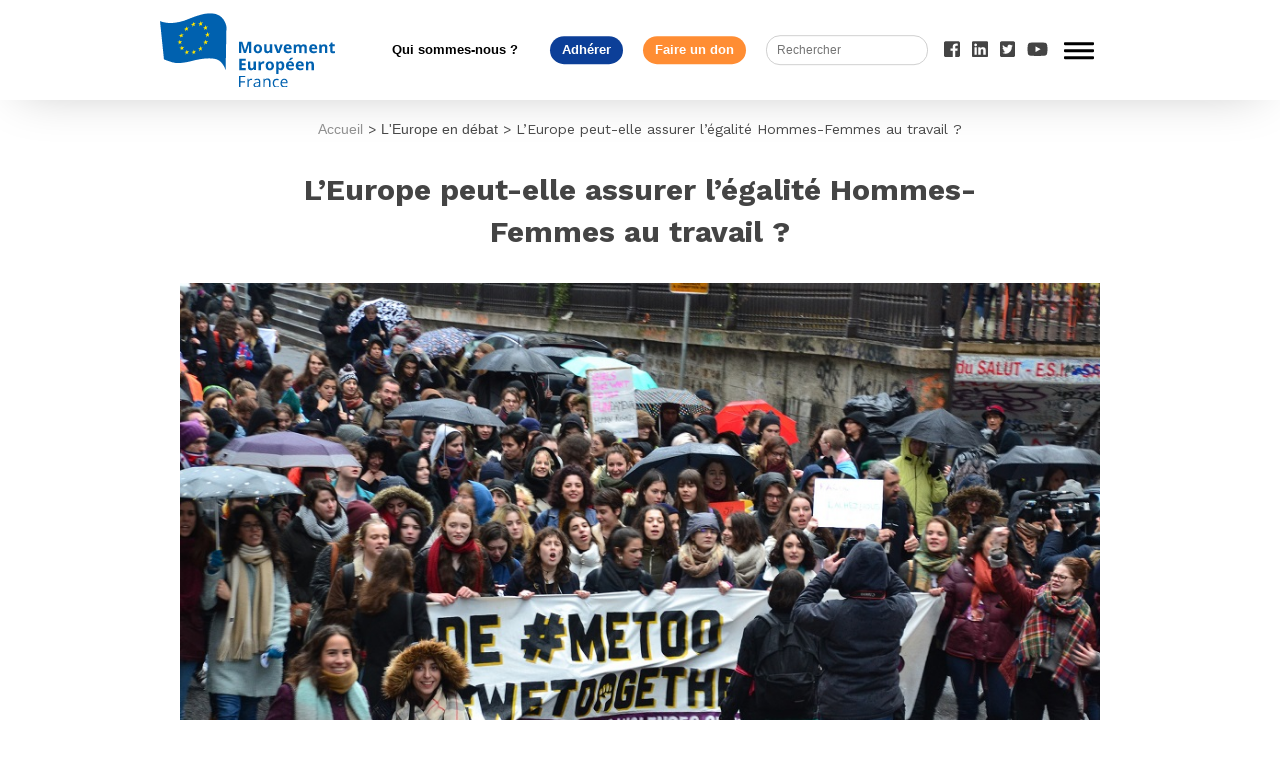

--- FILE ---
content_type: text/html; charset=UTF-8
request_url: https://mouvement-europeen.eu/leurope-assurer-legalite-hommes-femmes-travail/
body_size: 11796
content:
<!doctype html>
<html lang="fr-FR" class="no-js">
	<head>
		<meta charset="UTF-8">
		<meta property="fb:app_id" content="389073038705319"/>
		<title>L’Europe peut-elle assurer l’égalité Hommes-Femmes au travail ? : Mouvement Européen</title>

		<link href="//www.google-analytics.com" rel="dns-prefetch">
        <link href="https://mouvement-europeen.eu/wp-content/themes/sirius/img/icons/favicon.ico" rel="shortcut icon">
        <link href="https://mouvement-europeen.eu/wp-content/themes/sirius/img/icons/touch.png" rel="apple-touch-icon-precomposed">
		<link rel="stylesheet" type="text/css" href="https://mouvement-europeen.eu/wp-content/themes/sirius/assets/css/common.css">
		<script defer src="https://use.fontawesome.com/releases/v5.0.6/js/all.js"></script>
		<link rel="stylesheet" href="https://mouvement-europeen.eu/wp-content/themes/sirius/fonts/fontawesome/css/font-awesome.min.css">
		<link href="https://fonts.googleapis.com/css?family=Work+Sans:100,200,300,400,500,600,700,800,900" rel="stylesheet">
		<meta http-equiv="X-UA-Compatible" content="IE=edge,chrome=1">
		<meta name="viewport" content="width=device-width, initial-scale=1.0">
		<meta name="description" content="Le Mouvement Européen rassemble la société civile engagée pour l&#039;Europe en France. Les bénévoles mènent partout sur le territoire des actions de pédagogie, animent le débat entre les citoyens et les décideurs, et formulent des propositions pour l&#039;avenir de l&#039;Europe.">

		<meta name='robots' content='index, follow, max-image-preview:large, max-snippet:-1, max-video-preview:-1' />
	<style>img:is([sizes="auto" i], [sizes^="auto," i]) { contain-intrinsic-size: 3000px 1500px }</style>
	
	<!-- This site is optimized with the Yoast SEO Premium plugin v21.1 (Yoast SEO v24.5) - https://yoast.com/wordpress/plugins/seo/ -->
	<meta name="description" content="Au micro de RCF, Ann Harris revient sur l’histoire de la lutte pour les droits des femmes en Europe.  C’est au Royaume-Uni dans les années 20 que les « suffragettes » ont réussi en premier à organiser un mouvement cohérent de contestation politique. Leurs idées sont reconnues en 1957." />
	<link rel="canonical" href="https://mouvement-europeen.eu/leurope-assurer-legalite-hommes-femmes-travail/" />
	<meta property="og:locale" content="fr_FR" />
	<meta property="og:type" content="article" />
	<meta property="og:title" content="L’Europe peut-elle assurer l’égalité Hommes-Femmes au travail ?" />
	<meta property="og:description" content="Au micro de RCF, Ann Harris revient sur l’histoire de la lutte pour les droits des femmes en Europe.  C’est au Royaume-Uni dans les années 20 que les « suffragettes » ont réussi en premier à organiser un mouvement cohérent de contestation politique. Leurs idées sont reconnues en 1957." />
	<meta property="og:url" content="https://mouvement-europeen.eu/leurope-assurer-legalite-hommes-femmes-travail/" />
	<meta property="og:site_name" content="Mouvement Européen" />
	<meta property="article:publisher" content="https://www.facebook.com/MouvementEuropeen/" />
	<meta property="article:published_time" content="2018-08-29T09:08:27+00:00" />
	<meta property="og:image" content="https://mouvement-europeen.eu/wp-content/uploads/2018/08/39800506315_801904dbd9_k.jpg" />
	<meta property="og:image:width" content="1000" />
	<meta property="og:image:height" content="666" />
	<meta property="og:image:type" content="image/jpeg" />
	<meta name="author" content="Mouvement Européen - France" />
	<meta name="twitter:card" content="summary_large_image" />
	<meta name="twitter:creator" content="@MouvEuropeen_Fr" />
	<meta name="twitter:site" content="@MouvEuropeen_Fr" />
	<meta name="twitter:label1" content="Écrit par" />
	<meta name="twitter:data1" content="Mouvement Européen - France" />
	<meta name="twitter:label2" content="Durée de lecture estimée" />
	<meta name="twitter:data2" content="2 minutes" />
	<script type="application/ld+json" class="yoast-schema-graph">{"@context":"https://schema.org","@graph":[{"@type":"WebPage","@id":"https://mouvement-europeen.eu/leurope-assurer-legalite-hommes-femmes-travail/","url":"https://mouvement-europeen.eu/leurope-assurer-legalite-hommes-femmes-travail/","name":"L’Europe peut-elle assurer l’égalité Hommes-Femmes au travail ?","isPartOf":{"@id":"https://mouvement-europeen.eu/#website"},"primaryImageOfPage":{"@id":"https://mouvement-europeen.eu/leurope-assurer-legalite-hommes-femmes-travail/#primaryimage"},"image":{"@id":"https://mouvement-europeen.eu/leurope-assurer-legalite-hommes-femmes-travail/#primaryimage"},"thumbnailUrl":"https://mouvement-europeen.eu/wp-content/uploads/2018/08/39800506315_801904dbd9_k.jpg","datePublished":"2018-08-29T09:08:27+00:00","author":{"@id":"https://mouvement-europeen.eu/#/schema/person/0d7514c2ab4b34b6d894f03716c3034e"},"description":"Au micro de RCF, Ann Harris revient sur l’histoire de la lutte pour les droits des femmes en Europe.  C’est au Royaume-Uni dans les années 20 que les « suffragettes » ont réussi en premier à organiser un mouvement cohérent de contestation politique. Leurs idées sont reconnues en 1957.","breadcrumb":{"@id":"https://mouvement-europeen.eu/leurope-assurer-legalite-hommes-femmes-travail/#breadcrumb"},"inLanguage":"fr-FR","potentialAction":[{"@type":"ReadAction","target":["https://mouvement-europeen.eu/leurope-assurer-legalite-hommes-femmes-travail/"]}]},{"@type":"ImageObject","inLanguage":"fr-FR","@id":"https://mouvement-europeen.eu/leurope-assurer-legalite-hommes-femmes-travail/#primaryimage","url":"https://mouvement-europeen.eu/wp-content/uploads/2018/08/39800506315_801904dbd9_k.jpg","contentUrl":"https://mouvement-europeen.eu/wp-content/uploads/2018/08/39800506315_801904dbd9_k.jpg","width":1000,"height":666},{"@type":"BreadcrumbList","@id":"https://mouvement-europeen.eu/leurope-assurer-legalite-hommes-femmes-travail/#breadcrumb","itemListElement":[{"@type":"ListItem","position":1,"name":"Accueil","item":"https://mouvement-europeen.eu/"},{"@type":"ListItem","position":2,"name":"L’Europe peut-elle assurer l’égalité Hommes-Femmes au travail ?"}]},{"@type":"WebSite","@id":"https://mouvement-europeen.eu/#website","url":"https://mouvement-europeen.eu/","name":"Mouvement Européen","description":"Le Mouvement Européen rassemble la société civile engagée pour l&#039;Europe en France. Les bénévoles mènent partout sur le territoire des actions de pédagogie, animent le débat entre les citoyens et les décideurs, et formulent des propositions pour l&#039;avenir de l&#039;Europe.","potentialAction":[{"@type":"SearchAction","target":{"@type":"EntryPoint","urlTemplate":"https://mouvement-europeen.eu/?s={search_term_string}"},"query-input":{"@type":"PropertyValueSpecification","valueRequired":true,"valueName":"search_term_string"}}],"inLanguage":"fr-FR"},{"@type":"Person","@id":"https://mouvement-europeen.eu/#/schema/person/0d7514c2ab4b34b6d894f03716c3034e","name":"Mouvement Européen - France","image":{"@type":"ImageObject","inLanguage":"fr-FR","@id":"https://mouvement-europeen.eu/#/schema/person/image/","url":"https://secure.gravatar.com/avatar/5f0506f6b734bd993fc9a2115311afb8?s=96&d=mm&r=g","contentUrl":"https://secure.gravatar.com/avatar/5f0506f6b734bd993fc9a2115311afb8?s=96&d=mm&r=g","caption":"Mouvement Européen - France"},"url":"https://mouvement-europeen.eu/author/theo/"}]}</script>
	<!-- / Yoast SEO Premium plugin. -->


<link rel='dns-prefetch' href='//cdnjs.cloudflare.com' />
<link rel='dns-prefetch' href='//www.googletagmanager.com' />
<script type="text/javascript">
/* <![CDATA[ */
window._wpemojiSettings = {"baseUrl":"https:\/\/s.w.org\/images\/core\/emoji\/15.0.3\/72x72\/","ext":".png","svgUrl":"https:\/\/s.w.org\/images\/core\/emoji\/15.0.3\/svg\/","svgExt":".svg","source":{"concatemoji":"https:\/\/mouvement-europeen.eu\/wp-includes\/js\/wp-emoji-release.min.js?ver=6.7.4"}};
/*! This file is auto-generated */
!function(i,n){var o,s,e;function c(e){try{var t={supportTests:e,timestamp:(new Date).valueOf()};sessionStorage.setItem(o,JSON.stringify(t))}catch(e){}}function p(e,t,n){e.clearRect(0,0,e.canvas.width,e.canvas.height),e.fillText(t,0,0);var t=new Uint32Array(e.getImageData(0,0,e.canvas.width,e.canvas.height).data),r=(e.clearRect(0,0,e.canvas.width,e.canvas.height),e.fillText(n,0,0),new Uint32Array(e.getImageData(0,0,e.canvas.width,e.canvas.height).data));return t.every(function(e,t){return e===r[t]})}function u(e,t,n){switch(t){case"flag":return n(e,"\ud83c\udff3\ufe0f\u200d\u26a7\ufe0f","\ud83c\udff3\ufe0f\u200b\u26a7\ufe0f")?!1:!n(e,"\ud83c\uddfa\ud83c\uddf3","\ud83c\uddfa\u200b\ud83c\uddf3")&&!n(e,"\ud83c\udff4\udb40\udc67\udb40\udc62\udb40\udc65\udb40\udc6e\udb40\udc67\udb40\udc7f","\ud83c\udff4\u200b\udb40\udc67\u200b\udb40\udc62\u200b\udb40\udc65\u200b\udb40\udc6e\u200b\udb40\udc67\u200b\udb40\udc7f");case"emoji":return!n(e,"\ud83d\udc26\u200d\u2b1b","\ud83d\udc26\u200b\u2b1b")}return!1}function f(e,t,n){var r="undefined"!=typeof WorkerGlobalScope&&self instanceof WorkerGlobalScope?new OffscreenCanvas(300,150):i.createElement("canvas"),a=r.getContext("2d",{willReadFrequently:!0}),o=(a.textBaseline="top",a.font="600 32px Arial",{});return e.forEach(function(e){o[e]=t(a,e,n)}),o}function t(e){var t=i.createElement("script");t.src=e,t.defer=!0,i.head.appendChild(t)}"undefined"!=typeof Promise&&(o="wpEmojiSettingsSupports",s=["flag","emoji"],n.supports={everything:!0,everythingExceptFlag:!0},e=new Promise(function(e){i.addEventListener("DOMContentLoaded",e,{once:!0})}),new Promise(function(t){var n=function(){try{var e=JSON.parse(sessionStorage.getItem(o));if("object"==typeof e&&"number"==typeof e.timestamp&&(new Date).valueOf()<e.timestamp+604800&&"object"==typeof e.supportTests)return e.supportTests}catch(e){}return null}();if(!n){if("undefined"!=typeof Worker&&"undefined"!=typeof OffscreenCanvas&&"undefined"!=typeof URL&&URL.createObjectURL&&"undefined"!=typeof Blob)try{var e="postMessage("+f.toString()+"("+[JSON.stringify(s),u.toString(),p.toString()].join(",")+"));",r=new Blob([e],{type:"text/javascript"}),a=new Worker(URL.createObjectURL(r),{name:"wpTestEmojiSupports"});return void(a.onmessage=function(e){c(n=e.data),a.terminate(),t(n)})}catch(e){}c(n=f(s,u,p))}t(n)}).then(function(e){for(var t in e)n.supports[t]=e[t],n.supports.everything=n.supports.everything&&n.supports[t],"flag"!==t&&(n.supports.everythingExceptFlag=n.supports.everythingExceptFlag&&n.supports[t]);n.supports.everythingExceptFlag=n.supports.everythingExceptFlag&&!n.supports.flag,n.DOMReady=!1,n.readyCallback=function(){n.DOMReady=!0}}).then(function(){return e}).then(function(){var e;n.supports.everything||(n.readyCallback(),(e=n.source||{}).concatemoji?t(e.concatemoji):e.wpemoji&&e.twemoji&&(t(e.twemoji),t(e.wpemoji)))}))}((window,document),window._wpemojiSettings);
/* ]]> */
</script>
<style id='wp-emoji-styles-inline-css' type='text/css'>

	img.wp-smiley, img.emoji {
		display: inline !important;
		border: none !important;
		box-shadow: none !important;
		height: 1em !important;
		width: 1em !important;
		margin: 0 0.07em !important;
		vertical-align: -0.1em !important;
		background: none !important;
		padding: 0 !important;
	}
</style>
<link rel='stylesheet' id='wp-block-library-css' href='https://mouvement-europeen.eu/wp-includes/css/dist/block-library/style.min.css?ver=6.7.4' media='all' />
<style id='classic-theme-styles-inline-css' type='text/css'>
/*! This file is auto-generated */
.wp-block-button__link{color:#fff;background-color:#32373c;border-radius:9999px;box-shadow:none;text-decoration:none;padding:calc(.667em + 2px) calc(1.333em + 2px);font-size:1.125em}.wp-block-file__button{background:#32373c;color:#fff;text-decoration:none}
</style>
<style id='global-styles-inline-css' type='text/css'>
:root{--wp--preset--aspect-ratio--square: 1;--wp--preset--aspect-ratio--4-3: 4/3;--wp--preset--aspect-ratio--3-4: 3/4;--wp--preset--aspect-ratio--3-2: 3/2;--wp--preset--aspect-ratio--2-3: 2/3;--wp--preset--aspect-ratio--16-9: 16/9;--wp--preset--aspect-ratio--9-16: 9/16;--wp--preset--color--black: #000000;--wp--preset--color--cyan-bluish-gray: #abb8c3;--wp--preset--color--white: #ffffff;--wp--preset--color--pale-pink: #f78da7;--wp--preset--color--vivid-red: #cf2e2e;--wp--preset--color--luminous-vivid-orange: #ff6900;--wp--preset--color--luminous-vivid-amber: #fcb900;--wp--preset--color--light-green-cyan: #7bdcb5;--wp--preset--color--vivid-green-cyan: #00d084;--wp--preset--color--pale-cyan-blue: #8ed1fc;--wp--preset--color--vivid-cyan-blue: #0693e3;--wp--preset--color--vivid-purple: #9b51e0;--wp--preset--gradient--vivid-cyan-blue-to-vivid-purple: linear-gradient(135deg,rgba(6,147,227,1) 0%,rgb(155,81,224) 100%);--wp--preset--gradient--light-green-cyan-to-vivid-green-cyan: linear-gradient(135deg,rgb(122,220,180) 0%,rgb(0,208,130) 100%);--wp--preset--gradient--luminous-vivid-amber-to-luminous-vivid-orange: linear-gradient(135deg,rgba(252,185,0,1) 0%,rgba(255,105,0,1) 100%);--wp--preset--gradient--luminous-vivid-orange-to-vivid-red: linear-gradient(135deg,rgba(255,105,0,1) 0%,rgb(207,46,46) 100%);--wp--preset--gradient--very-light-gray-to-cyan-bluish-gray: linear-gradient(135deg,rgb(238,238,238) 0%,rgb(169,184,195) 100%);--wp--preset--gradient--cool-to-warm-spectrum: linear-gradient(135deg,rgb(74,234,220) 0%,rgb(151,120,209) 20%,rgb(207,42,186) 40%,rgb(238,44,130) 60%,rgb(251,105,98) 80%,rgb(254,248,76) 100%);--wp--preset--gradient--blush-light-purple: linear-gradient(135deg,rgb(255,206,236) 0%,rgb(152,150,240) 100%);--wp--preset--gradient--blush-bordeaux: linear-gradient(135deg,rgb(254,205,165) 0%,rgb(254,45,45) 50%,rgb(107,0,62) 100%);--wp--preset--gradient--luminous-dusk: linear-gradient(135deg,rgb(255,203,112) 0%,rgb(199,81,192) 50%,rgb(65,88,208) 100%);--wp--preset--gradient--pale-ocean: linear-gradient(135deg,rgb(255,245,203) 0%,rgb(182,227,212) 50%,rgb(51,167,181) 100%);--wp--preset--gradient--electric-grass: linear-gradient(135deg,rgb(202,248,128) 0%,rgb(113,206,126) 100%);--wp--preset--gradient--midnight: linear-gradient(135deg,rgb(2,3,129) 0%,rgb(40,116,252) 100%);--wp--preset--font-size--small: 13px;--wp--preset--font-size--medium: 20px;--wp--preset--font-size--large: 36px;--wp--preset--font-size--x-large: 42px;--wp--preset--spacing--20: 0.44rem;--wp--preset--spacing--30: 0.67rem;--wp--preset--spacing--40: 1rem;--wp--preset--spacing--50: 1.5rem;--wp--preset--spacing--60: 2.25rem;--wp--preset--spacing--70: 3.38rem;--wp--preset--spacing--80: 5.06rem;--wp--preset--shadow--natural: 6px 6px 9px rgba(0, 0, 0, 0.2);--wp--preset--shadow--deep: 12px 12px 50px rgba(0, 0, 0, 0.4);--wp--preset--shadow--sharp: 6px 6px 0px rgba(0, 0, 0, 0.2);--wp--preset--shadow--outlined: 6px 6px 0px -3px rgba(255, 255, 255, 1), 6px 6px rgba(0, 0, 0, 1);--wp--preset--shadow--crisp: 6px 6px 0px rgba(0, 0, 0, 1);}:where(.is-layout-flex){gap: 0.5em;}:where(.is-layout-grid){gap: 0.5em;}body .is-layout-flex{display: flex;}.is-layout-flex{flex-wrap: wrap;align-items: center;}.is-layout-flex > :is(*, div){margin: 0;}body .is-layout-grid{display: grid;}.is-layout-grid > :is(*, div){margin: 0;}:where(.wp-block-columns.is-layout-flex){gap: 2em;}:where(.wp-block-columns.is-layout-grid){gap: 2em;}:where(.wp-block-post-template.is-layout-flex){gap: 1.25em;}:where(.wp-block-post-template.is-layout-grid){gap: 1.25em;}.has-black-color{color: var(--wp--preset--color--black) !important;}.has-cyan-bluish-gray-color{color: var(--wp--preset--color--cyan-bluish-gray) !important;}.has-white-color{color: var(--wp--preset--color--white) !important;}.has-pale-pink-color{color: var(--wp--preset--color--pale-pink) !important;}.has-vivid-red-color{color: var(--wp--preset--color--vivid-red) !important;}.has-luminous-vivid-orange-color{color: var(--wp--preset--color--luminous-vivid-orange) !important;}.has-luminous-vivid-amber-color{color: var(--wp--preset--color--luminous-vivid-amber) !important;}.has-light-green-cyan-color{color: var(--wp--preset--color--light-green-cyan) !important;}.has-vivid-green-cyan-color{color: var(--wp--preset--color--vivid-green-cyan) !important;}.has-pale-cyan-blue-color{color: var(--wp--preset--color--pale-cyan-blue) !important;}.has-vivid-cyan-blue-color{color: var(--wp--preset--color--vivid-cyan-blue) !important;}.has-vivid-purple-color{color: var(--wp--preset--color--vivid-purple) !important;}.has-black-background-color{background-color: var(--wp--preset--color--black) !important;}.has-cyan-bluish-gray-background-color{background-color: var(--wp--preset--color--cyan-bluish-gray) !important;}.has-white-background-color{background-color: var(--wp--preset--color--white) !important;}.has-pale-pink-background-color{background-color: var(--wp--preset--color--pale-pink) !important;}.has-vivid-red-background-color{background-color: var(--wp--preset--color--vivid-red) !important;}.has-luminous-vivid-orange-background-color{background-color: var(--wp--preset--color--luminous-vivid-orange) !important;}.has-luminous-vivid-amber-background-color{background-color: var(--wp--preset--color--luminous-vivid-amber) !important;}.has-light-green-cyan-background-color{background-color: var(--wp--preset--color--light-green-cyan) !important;}.has-vivid-green-cyan-background-color{background-color: var(--wp--preset--color--vivid-green-cyan) !important;}.has-pale-cyan-blue-background-color{background-color: var(--wp--preset--color--pale-cyan-blue) !important;}.has-vivid-cyan-blue-background-color{background-color: var(--wp--preset--color--vivid-cyan-blue) !important;}.has-vivid-purple-background-color{background-color: var(--wp--preset--color--vivid-purple) !important;}.has-black-border-color{border-color: var(--wp--preset--color--black) !important;}.has-cyan-bluish-gray-border-color{border-color: var(--wp--preset--color--cyan-bluish-gray) !important;}.has-white-border-color{border-color: var(--wp--preset--color--white) !important;}.has-pale-pink-border-color{border-color: var(--wp--preset--color--pale-pink) !important;}.has-vivid-red-border-color{border-color: var(--wp--preset--color--vivid-red) !important;}.has-luminous-vivid-orange-border-color{border-color: var(--wp--preset--color--luminous-vivid-orange) !important;}.has-luminous-vivid-amber-border-color{border-color: var(--wp--preset--color--luminous-vivid-amber) !important;}.has-light-green-cyan-border-color{border-color: var(--wp--preset--color--light-green-cyan) !important;}.has-vivid-green-cyan-border-color{border-color: var(--wp--preset--color--vivid-green-cyan) !important;}.has-pale-cyan-blue-border-color{border-color: var(--wp--preset--color--pale-cyan-blue) !important;}.has-vivid-cyan-blue-border-color{border-color: var(--wp--preset--color--vivid-cyan-blue) !important;}.has-vivid-purple-border-color{border-color: var(--wp--preset--color--vivid-purple) !important;}.has-vivid-cyan-blue-to-vivid-purple-gradient-background{background: var(--wp--preset--gradient--vivid-cyan-blue-to-vivid-purple) !important;}.has-light-green-cyan-to-vivid-green-cyan-gradient-background{background: var(--wp--preset--gradient--light-green-cyan-to-vivid-green-cyan) !important;}.has-luminous-vivid-amber-to-luminous-vivid-orange-gradient-background{background: var(--wp--preset--gradient--luminous-vivid-amber-to-luminous-vivid-orange) !important;}.has-luminous-vivid-orange-to-vivid-red-gradient-background{background: var(--wp--preset--gradient--luminous-vivid-orange-to-vivid-red) !important;}.has-very-light-gray-to-cyan-bluish-gray-gradient-background{background: var(--wp--preset--gradient--very-light-gray-to-cyan-bluish-gray) !important;}.has-cool-to-warm-spectrum-gradient-background{background: var(--wp--preset--gradient--cool-to-warm-spectrum) !important;}.has-blush-light-purple-gradient-background{background: var(--wp--preset--gradient--blush-light-purple) !important;}.has-blush-bordeaux-gradient-background{background: var(--wp--preset--gradient--blush-bordeaux) !important;}.has-luminous-dusk-gradient-background{background: var(--wp--preset--gradient--luminous-dusk) !important;}.has-pale-ocean-gradient-background{background: var(--wp--preset--gradient--pale-ocean) !important;}.has-electric-grass-gradient-background{background: var(--wp--preset--gradient--electric-grass) !important;}.has-midnight-gradient-background{background: var(--wp--preset--gradient--midnight) !important;}.has-small-font-size{font-size: var(--wp--preset--font-size--small) !important;}.has-medium-font-size{font-size: var(--wp--preset--font-size--medium) !important;}.has-large-font-size{font-size: var(--wp--preset--font-size--large) !important;}.has-x-large-font-size{font-size: var(--wp--preset--font-size--x-large) !important;}
:where(.wp-block-post-template.is-layout-flex){gap: 1.25em;}:where(.wp-block-post-template.is-layout-grid){gap: 1.25em;}
:where(.wp-block-columns.is-layout-flex){gap: 2em;}:where(.wp-block-columns.is-layout-grid){gap: 2em;}
:root :where(.wp-block-pullquote){font-size: 1.5em;line-height: 1.6;}
</style>
<link rel='stylesheet' id='dashicons-css' href='https://mouvement-europeen.eu/wp-includes/css/dashicons.min.css?ver=6.7.4' media='all' />
<link rel='stylesheet' id='admin-bar-css' href='https://mouvement-europeen.eu/wp-includes/css/admin-bar.min.css?ver=6.7.4' media='all' />
<style id='admin-bar-inline-css' type='text/css'>

    /* Hide CanvasJS credits for P404 charts specifically */
    #p404RedirectChart .canvasjs-chart-credit {
        display: none !important;
    }
    
    #p404RedirectChart canvas {
        border-radius: 6px;
    }

    .p404-redirect-adminbar-weekly-title {
        font-weight: bold;
        font-size: 14px;
        color: #fff;
        margin-bottom: 6px;
    }

    #wpadminbar #wp-admin-bar-p404_free_top_button .ab-icon:before {
        content: "\f103";
        color: #dc3545;
        top: 3px;
    }
    
    #wp-admin-bar-p404_free_top_button .ab-item {
        min-width: 80px !important;
        padding: 0px !important;
    }
    
    /* Ensure proper positioning and z-index for P404 dropdown */
    .p404-redirect-adminbar-dropdown-wrap { 
        min-width: 0; 
        padding: 0;
        position: static !important;
    }
    
    #wpadminbar #wp-admin-bar-p404_free_top_button_dropdown {
        position: static !important;
    }
    
    #wpadminbar #wp-admin-bar-p404_free_top_button_dropdown .ab-item {
        padding: 0 !important;
        margin: 0 !important;
    }
    
    .p404-redirect-dropdown-container {
        min-width: 340px;
        padding: 18px 18px 12px 18px;
        background: #23282d !important;
        color: #fff;
        border-radius: 12px;
        box-shadow: 0 8px 32px rgba(0,0,0,0.25);
        margin-top: 10px;
        position: relative !important;
        z-index: 999999 !important;
        display: block !important;
        border: 1px solid #444;
    }
    
    /* Ensure P404 dropdown appears on hover */
    #wpadminbar #wp-admin-bar-p404_free_top_button .p404-redirect-dropdown-container { 
        display: none !important;
    }
    
    #wpadminbar #wp-admin-bar-p404_free_top_button:hover .p404-redirect-dropdown-container { 
        display: block !important;
    }
    
    #wpadminbar #wp-admin-bar-p404_free_top_button:hover #wp-admin-bar-p404_free_top_button_dropdown .p404-redirect-dropdown-container {
        display: block !important;
    }
    
    .p404-redirect-card {
        background: #2c3338;
        border-radius: 8px;
        padding: 18px 18px 12px 18px;
        box-shadow: 0 2px 8px rgba(0,0,0,0.07);
        display: flex;
        flex-direction: column;
        align-items: flex-start;
        border: 1px solid #444;
    }
    
    .p404-redirect-btn {
        display: inline-block;
        background: #dc3545;
        color: #fff !important;
        font-weight: bold;
        padding: 5px 22px;
        border-radius: 8px;
        text-decoration: none;
        font-size: 17px;
        transition: background 0.2s, box-shadow 0.2s;
        margin-top: 8px;
        box-shadow: 0 2px 8px rgba(220,53,69,0.15);
        text-align: center;
        line-height: 1.6;
    }
    
    .p404-redirect-btn:hover {
        background: #c82333;
        color: #fff !important;
        box-shadow: 0 4px 16px rgba(220,53,69,0.25);
    }
    
    /* Prevent conflicts with other admin bar dropdowns */
    #wpadminbar .ab-top-menu > li:hover > .ab-item,
    #wpadminbar .ab-top-menu > li.hover > .ab-item {
        z-index: auto;
    }
    
    #wpadminbar #wp-admin-bar-p404_free_top_button:hover > .ab-item {
        z-index: 999998 !important;
    }
    
</style>
<link rel='stylesheet' id='hello-asso-css' href='https://mouvement-europeen.eu/wp-content/plugins/helloasso/public/css/hello-asso-public.css?ver=1.1.17' media='all' />
<link rel='stylesheet' id='normalize-css' href='https://mouvement-europeen.eu/wp-content/themes/sirius/normalize.css?ver=1.0' media='all' />
<link rel='stylesheet' id='sirius-css' href='https://mouvement-europeen.eu/wp-content/themes/sirius/style.css?ver=1.0' media='all' />
<link rel='stylesheet' id='newsletter-css' href='https://mouvement-europeen.eu/wp-content/plugins/newsletter/style.css?ver=9.1.1' media='all' />
<link rel='stylesheet' id='tablepress-default-css' href='https://mouvement-europeen.eu/wp-content/plugins/tablepress/css/build/default.css?ver=3.0.4' media='all' />
<link rel='stylesheet' id='sib-front-css-css' href='https://mouvement-europeen.eu/wp-content/plugins/mailin/css/mailin-front.css?ver=6.7.4' media='all' />
<script type="text/javascript" src="https://mouvement-europeen.eu/wp-content/themes/sirius/js/lib/conditionizr-4.3.0.min.js?ver=4.3.0" id="conditionizr-js"></script>
<script type="text/javascript" src="https://mouvement-europeen.eu/wp-content/themes/sirius/js/lib/swiper/dist/js/swiper.min.js?ver=4.0.6" id="swipermin-js"></script>
<script type="text/javascript" src="https://mouvement-europeen.eu/wp-content/themes/sirius/js/lib/swiper/dist/js/swiper.js?ver=4.0.6" id="swiper-js"></script>
<script type="text/javascript" src="https://cdnjs.cloudflare.com/ajax/libs/Swiper/4.0.6/js/swiper.min.js?ver=4.0.6" id="swipermincf-js"></script>
<script type="text/javascript" src="https://mouvement-europeen.eu/wp-includes/js/jquery/jquery.min.js?ver=3.7.1" id="jquery-core-js"></script>
<script type="text/javascript" src="https://mouvement-europeen.eu/wp-includes/js/jquery/jquery-migrate.min.js?ver=3.4.1" id="jquery-migrate-js"></script>
<script type="text/javascript" src="https://mouvement-europeen.eu/wp-content/themes/sirius/js/scripts.js?ver=1.0.0" id="siriusscript-js"></script>
<script type="text/javascript" src="https://mouvement-europeen.eu/wp-content/plugins/helloasso/public/js/hello-asso-public.js?ver=1.1.17" id="hello-asso-js"></script>

<!-- Extrait de code de la balise Google (gtag.js) ajouté par Site Kit -->
<!-- Extrait Google Analytics ajouté par Site Kit -->
<script type="text/javascript" src="https://www.googletagmanager.com/gtag/js?id=GT-P35H8N2M" id="google_gtagjs-js" async></script>
<script type="text/javascript" id="google_gtagjs-js-after">
/* <![CDATA[ */
window.dataLayer = window.dataLayer || [];function gtag(){dataLayer.push(arguments);}
gtag("set","linker",{"domains":["mouvement-europeen.eu"]});
gtag("js", new Date());
gtag("set", "developer_id.dZTNiMT", true);
gtag("config", "GT-P35H8N2M");
/* ]]> */
</script>
<script type="text/javascript" id="sib-front-js-js-extra">
/* <![CDATA[ */
var sibErrMsg = {"invalidMail":"Veuillez entrer une adresse e-mail valide.","requiredField":"Veuillez compl\u00e9ter les champs obligatoires.","invalidDateFormat":"Veuillez entrer une date valide.","invalidSMSFormat":"Veuillez entrer une num\u00e9ro de t\u00e9l\u00e9phone valide."};
var ajax_sib_front_object = {"ajax_url":"https:\/\/mouvement-europeen.eu\/wp-admin\/admin-ajax.php","ajax_nonce":"76ef892e2b","flag_url":"https:\/\/mouvement-europeen.eu\/wp-content\/plugins\/mailin\/img\/flags\/"};
/* ]]> */
</script>
<script type="text/javascript" src="https://mouvement-europeen.eu/wp-content/plugins/mailin/js/mailin-front.js?ver=1769614795" id="sib-front-js-js"></script>
<link rel="https://api.w.org/" href="https://mouvement-europeen.eu/wp-json/" /><link rel="alternate" title="JSON" type="application/json" href="https://mouvement-europeen.eu/wp-json/wp/v2/posts/48001" /><link rel="alternate" title="oEmbed (JSON)" type="application/json+oembed" href="https://mouvement-europeen.eu/wp-json/oembed/1.0/embed?url=https%3A%2F%2Fmouvement-europeen.eu%2Fleurope-assurer-legalite-hommes-femmes-travail%2F" />
<link rel="alternate" title="oEmbed (XML)" type="text/xml+oembed" href="https://mouvement-europeen.eu/wp-json/oembed/1.0/embed?url=https%3A%2F%2Fmouvement-europeen.eu%2Fleurope-assurer-legalite-hommes-femmes-travail%2F&#038;format=xml" />
			<meta property="fb:pages" content="335173974498" />
							<meta property="ia:markup_url" content="https://mouvement-europeen.eu/leurope-assurer-legalite-hommes-femmes-travail/?ia_markup=1" />
				<meta name="generator" content="Site Kit by Google 1.171.0" /><script type='text/javascript'>
var tminusnow = '{"now":"1\/29\/2026 01:46:13"}';
</script><link rel="icon" href="https://mouvement-europeen.eu/wp-content/uploads/2024/09/cropped-Logo-ME-site-32x32.png" sizes="32x32" />
<link rel="icon" href="https://mouvement-europeen.eu/wp-content/uploads/2024/09/cropped-Logo-ME-site-192x192.png" sizes="192x192" />
<link rel="apple-touch-icon" href="https://mouvement-europeen.eu/wp-content/uploads/2024/09/cropped-Logo-ME-site-180x180.png" />
<meta name="msapplication-TileImage" content="https://mouvement-europeen.eu/wp-content/uploads/2024/09/cropped-Logo-ME-site-270x270.png" />
		<style type="text/css" id="wp-custom-css">
			a {font-family: "Arial"}
li {font-family: "Arial"}
h1 {font-family: "Arial"}
h2 {font-family: "Arial"}
h3 {font-family: "Arial"}
html body .wrapper main p {font-family: "Arial"}

/*champs inutiles*/
.nomcompletdutitulaire{display:none}		</style>
		
	</head>
	<body class="post-template-default single single-post postid-48001 single-format-standard leurope-assurer-legalite-hommes-femmes-travail">
		
		<!-- wrapper -->
		<div class="wrapper">

			<!-- header -->
			<header class="header clear" role="banner">
					
					<div class="header-content">
						<div class="mainMenu">
						<!-- logo -->
							<div class="logo">
								<a href="https://mouvement-europeen.eu">
									<!-- svg logo - toddmotto.com/mastering-svg-use-for-a-retina-web-fallbacks-with-png-script -->
									<img src="https://mouvement-europeen.eu/wp-content/themes/sirius/img/logo.svg" alt="Logo" class="logo-img">
								</a>
							</div>
							<ul class="mainMenu-btn"><li id="menu-item-54267" class="menu-item menu-item-type-post_type menu-item-object-page menu-item-54267"><a href="https://mouvement-europeen.eu/qui-sommes-nous/">Qui sommes-nous ?</a></li>
<li id="menu-item-127021" class="menu-item menu-item-type-custom menu-item-object-custom menu-item-127021"><a href="https://mouvement-europeen.eu/adherer/">Adhérer</a></li>
<li id="menu-item-53" class="menu-item menu-item-type-post_type menu-item-object-page menu-item-53"><a href="https://mouvement-europeen.eu/faire-un-don/">Faire un don</a></li>
</ul>							<!-- search -->
<form class="search" method="get" action="https://mouvement-europeen.eu" role="search">
	<input class="search-input" type="search" name="s" placeholder="Rechercher">
	<button class="search-submit" type="submit" role="button">Search</button>
</form>
<!-- /search -->
							<ul class="mainMenu-rs">
								<li>
									<a href="https://www.facebook.com/MouvementEuropeen/" target="_blank">
										<i class="fab fa-facebook-square" aria-hidden="true"></i>
									</a>
								</li>						
								<li>
									<a href="https://www.linkedin.com/company/mouvementeuropeen" target="_blank">
										<i class="fab fa-linkedin" aria-hidden="true"></i>
									</a>
								</li>
								<li>
									<a href="https://twitter.com/mouveuropeen_fr" target="_blank">
										<i class="fab fa-twitter-square" aria-hidden="true"></i>
									</a>
								</li>
								<li>
									<a href="https://www.youtube.com/user/MouvementEuropFrance" target="_blank">
										<i class="fab fa-youtube" aria-hidden="true"></i>
									</a>
								</li>
							</ul>
							<div class="burger">
								<span></span>
								<span></span>
								<span></span>
							</div>
						</div>	
						<!-- /logo -->
						<!-- nav -->
						<nav class="nav" role="navigation">
							<ul  class="menu-burger"><li id="menu-item-31" class="menu-item menu-item-type-taxonomy menu-item-object-category menu-item-31"><a href="https://mouvement-europeen.eu/category/europedagogie/">Europédagogie</a></li>
<li id="menu-item-30" class="menu-item menu-item-type-taxonomy menu-item-object-category current-post-ancestor current-menu-parent current-post-parent menu-item-30"><a href="https://mouvement-europeen.eu/category/leurope-en-debat/">L&rsquo;Europe en débat</a></li>
<li id="menu-item-44603" class="menu-item menu-item-type-taxonomy menu-item-object-category menu-item-44603"><a href="https://mouvement-europeen.eu/category/construire-leurope/">Construire l&rsquo;Europe</a></li>
<li id="menu-item-43" class="menu-item menu-item-type-post_type menu-item-object-page menu-item-43"><a href="https://mouvement-europeen.eu/nos-membres/">Réseau local, national, international</a></li>
<li id="menu-item-32" class="menu-item menu-item-type-custom menu-item-object-custom menu-item-32"><a href="https://euroclic.mouvement-europeen.eu/">Euroclic</a></li>
</ul>							<ul class="menu-burger-resp"><li id="menu-item-80" class="menu-item menu-item-type-taxonomy menu-item-object-category menu-item-80"><a href="https://mouvement-europeen.eu/category/europedagogie/">Europédagogie</a></li>
<li id="menu-item-79" class="menu-item menu-item-type-taxonomy menu-item-object-category current-post-ancestor current-menu-parent current-post-parent menu-item-79"><a href="https://mouvement-europeen.eu/category/leurope-en-debat/">L&rsquo;Europe en débat</a></li>
<li id="menu-item-44602" class="menu-item menu-item-type-taxonomy menu-item-object-category menu-item-44602"><a href="https://mouvement-europeen.eu/category/construire-leurope/">Construire l&rsquo;Europe</a></li>
<li id="menu-item-54301" class="menu-item menu-item-type-post_type menu-item-object-page menu-item-54301"><a href="https://mouvement-europeen.eu/qui-sommes-nous/">Qui sommes-nous ?</a></li>
<li id="menu-item-77" class="menu-item menu-item-type-post_type menu-item-object-page menu-item-77"><a href="https://mouvement-europeen.eu/nos-membres/">Réseau local, national, international</a></li>
<li id="menu-item-81" class="menu-item menu-item-type-custom menu-item-object-custom menu-item-81"><a href="https://euroclic.mouvement-europeen.eu/">Euroclic</a></li>
<li id="menu-item-127022" class="menu-item menu-item-type-custom menu-item-object-custom menu-item-127022"><a href="https://membre.mouvement-europeen.eu/adherer/">Adhérer</a></li>
<li id="menu-item-54303" class="menu-item menu-item-type-post_type menu-item-object-page menu-item-54303"><a href="https://mouvement-europeen.eu/faire-un-don/">Faire un don</a></li>
</ul>						</nav>
						<!-- /nav -->
					</div>

			</header>
			<!-- /header -->

	<main role="main">
	<!-- section -->
	<section>

	
		<!-- article -->
		<article id="post-48001" class="post-48001 post type-post status-publish format-standard has-post-thumbnail hentry category-leurope-en-debat tag-media">

			<div class="breadcrumb">
			<!-- Breadcrumb NavXT 7.4.1 -->
<span property="itemListElement" typeof="ListItem"><a property="item" typeof="WebPage" title="Go to Mouvement Européen." href="https://mouvement-europeen.eu" class="home"><span property="name">Mouvement Européen</span></a><meta property="position" content="1"></span> &gt; <span property="itemListElement" typeof="ListItem"><a property="item" typeof="WebPage" title="Go to the L&#039;Europe en débat category archives." href="https://mouvement-europeen.eu/category/leurope-en-debat/" class="taxonomy category"><span property="name">L'Europe en débat</span></a><meta property="position" content="2"></span> &gt; <span property="itemListElement" typeof="ListItem"><span property="name">L’Europe peut-elle assurer l’égalité Hommes-Femmes au travail ?</span><meta property="position" content="3"></span>			</div>
			<!-- post title -->
			<h1>
				L’Europe peut-elle assurer l’égalité Hommes-Femmes au travail ?			</h1>
			<!-- /post title -->
			<!-- post thumbnail -->
			<div class="singlethumbnail">
										<img src="https://mouvement-europeen.eu/wp-content/uploads/2018/08/39800506315_801904dbd9_k.jpg" class="attachment-post-thumbnail size-post-thumbnail wp-post-image" alt="" decoding="async" fetchpriority="high" srcset="https://mouvement-europeen.eu/wp-content/uploads/2018/08/39800506315_801904dbd9_k.jpg 1000w, https://mouvement-europeen.eu/wp-content/uploads/2018/08/39800506315_801904dbd9_k-250x167.jpg 250w, https://mouvement-europeen.eu/wp-content/uploads/2018/08/39800506315_801904dbd9_k-768x511.jpg 768w, https://mouvement-europeen.eu/wp-content/uploads/2018/08/39800506315_801904dbd9_k-700x466.jpg 700w, https://mouvement-europeen.eu/wp-content/uploads/2018/08/39800506315_801904dbd9_k-120x80.jpg 120w" sizes="(max-width: 1000px) 100vw, 1000px" />				
<!-- 				<div class="article-tag">
									</div> -->
			</div>
			<!-- /post thumbnail -->
			
			<div class="text-content">

				<!-- post details -->
				<div class="chapeau">
					Manifestation dans le cadre du mouvement Metoo, l'un des derniers combats en date dans la lutte pour les droits des femmes - Illustration via Jeanne Menjoulet sur Flickr. 				</div>

				<strong><p><strong>Pour son émission « <a href="https://rcf.fr/actualite/europe/l-europe-et-l-egalite-professionelle-entre-les-hommes-et-les-femmes-0" target="_blank" rel="noopener">L&rsquo;Europe c&rsquo;est vous !</a> » du samedi 11 août 2018, Pierre-Louis Ducorps recevait Jérémie Brunel et Anne-Claire Roturier, membres des Jeunes Européens &#8211; Bordeaux et du Mouvement Européen &#8211; Gironde, chargés tous les deux d’échanger avec Ann Harris, intervenante spécialiste des questions européennes. Forte d’une large expérience humaine et professionnelle ainsi que d’un parcours admirable dans différentes institutions européennes où elle a pu côtoyer de nombreuses personnalités (notamment Mme. Simone Veil), cette franco-irlandaise nous présente l’histoire politique et juridique de l’émancipation des femmes vis-à-vis du monde social et professionnel en Europe.</strong></p>
</strong>

                
                <p>Au micro de RCF, elle revient sur l’histoire de la lutte pour les droits des femmes en Europe.  C’est au Royaume-Uni dans les années 20 que les « <em>suffragettes</em> » de la <em>Women&rsquo;s Social and Political Union </em>ont réussi en premier à organiser un mouvement cohérent de contestation politique. Leurs idées se retrouvent en partie affirmées et  reconnues collégialement en 1957, à travers l’article 119 du traité de Rome organisant l’égalité des rémunérations : « <em>Chaque État membre assure au cours de la première étape, et maintient par la suite, l&rsquo;application du principe de l&rsquo;égalité des rémunérations entre les travailleurs masculins et les travailleurs féminins pour un même travail</em> ».</p>
<h3>L&rsquo;émergence des femmes en politique sur la scène européenne</h3>
<p>À mesure que les femmes devenaient de plus en plus nombreuses en politique (notamment grâce à l’avènement  du suffrage universel direct aux élections européennes), la nécessité de leur confier des missions d’importance grandissait. Cependant, ces postes restaient (et restent encore) secondaires, notamment dans les commissions parlementaires, limitées à certains domaines (affaires sociales, affaires culturelles, etc…). Ce constat amène Ann Harris à penser que la parité dans les hautes sphères décisionnelles des institutions n’existe pas encore.</p>
<p>Même si des actions ont été entreprises (comme la directive « <em>Refonte</em> », qui regroupe pratiquement toutes les directives sur l’égalité hommes femmes ; les actions menées par le Fonds Social Européen (FSE) et l’Institut européen pour l’égalité entre les hommes et les femmes (EIGE) ; etc…), la dynamique initiée demeure trop faible du point de vue de la franco-irlandaise pour qu’on puisse tendre vers le souhait (rappelé par Ann Harris) de Françoise Giroux que « <em>La femme serait vraiment l&rsquo;égale de l&rsquo;homme le jour où, à un poste important, on désignerait une femme incompétente</em> ». Dans le monde professionnel, la femme reste celle qu’on soumet à des quotas et qu’on sélectionne pour se conformer à des lois sur la parité qui induisent des amendes en cas de non-respect.</p>
<h3>« L<em>’écart de rémunération et la pauvreté sont liés</em> »</h3>
<p>Comme nous le rappelle l’intervenante, « <em>l’écart de rémunération et la pauvreté sont liés</em> » et dans le combat pour l’égalité salariale, c’est la société entière qui doit agir. Plus qu’une lutte de genre, l’égalité hommes-femmes dans le monde du travail est une lutte humaine, et s’impose comme la première garantie d’une société solidaire. Comme l’affirme Ann Harris, <em>« il faut exiger la parité pour que les gens s’habituent</em> » et qu’à dessein, celle-ci devienne la norme. « <em>Un travail d’information et de formation </em>» est essentiel si l’on veut que les progrès amorcés perdurent et se consolident.</p>
<p><em><a href="https://rcf.fr/actualite/europe/l-europe-et-l-egalite-professionelle-entre-les-hommes-et-les-femmes-0" target="_blank" rel="noopener">Retrouvez le podcast de l&rsquo;émission sur RCF.fr</a></em></p>

								
				<!-- COMMENTAIRES -->
							</div>

		</article>
		<!-- /article -->

	
	
	</section>
	<!-- /section -->
	</main>

<!-- sidebar -->
<aside class="sidebar" role="complementary">

	 

	<div class="sidebar-widget">
			</div>

	<div class="sidebar-widget">
			</div>

</aside>
<!-- /sidebar -->

			<!-- footer -->

			<footer class="footer" role="contentinfo">
				
			<div class="footerRsNl">
				<div class="newsletterbox">
					<div class="newsletterbox-rs">
						<ul>
							<li>
								<a href="https://www.facebook.com/MouvementEuropeen/" target="_blank">
									<img src="https://mouvement-europeen.eu/wp-content/themes/sirius/img/facebook.png" alt="Facebook">
								</a>
							</li>
							<li>
								<a href="https://twitter.com/mouveuropeen_fr" target="_blank">
									<img src="https://mouvement-europeen.eu/wp-content/themes/sirius/img/twitter.png" alt="Twitter">
								</a>
							</li>
							<li>
								<a href="https://www.linkedin.com/company/mouvementeuropeen" target="_blank">
									<img src="https://mouvement-europeen.eu/wp-content/themes/sirius/img/linkedin.png" alt="Linkdin">
								</a>
							</li>
							<li>
								<a href="https://www.youtube.com/user/MouvementEuropFrance" target="_blank">
									<img src="https://mouvement-europeen.eu/wp-content/themes/sirius/img/youtube.png" alt="Youtube">
								</a>
							</li>
						</ul>
					</div>
					<div class="newsletterbox-txt">
						<h3>LA NEWSLETTER</h3>
						-<br>
						Pas de spams, recevez uniquement
						les informations importantes
						<div class="tnp tnp-subscription ">
<form method="post" action="https://mouvement-europeen.eu/wp-admin/admin-ajax.php?action=tnp&amp;na=s">
<input type="hidden" name="nlang" value="">
<div class="tnp-field tnp-field-email"><label for="tnp-1">Entrez votre email</label>
<input class="tnp-email" type="email" name="ne" id="tnp-1" value="" placeholder="" required></div>
<div class="tnp-field tnp-field-button" style="text-align: left"><input class="tnp-submit" type="submit" value="OK" style="">
</div>
</form>
</div>
					</div>
				</div>
			</div>


			<div class="footerRsNl-resp">
				<div class="footerRsNl-resp-txt">
					<h3>LA NEWSLETTER</h3>
					-<br>
					Pas de spams, recevez uniquement
					les informations importantes
					<div class="tnp tnp-subscription ">
<form method="post" action="https://mouvement-europeen.eu/wp-admin/admin-ajax.php?action=tnp&amp;na=s">
<input type="hidden" name="nlang" value="">
<div class="tnp-field tnp-field-email"><label for="tnp-3">Entrez votre email</label>
<input class="tnp-email" type="email" name="ne" id="tnp-3" value="" placeholder="" required></div>
<div class="tnp-field tnp-field-button" style="text-align: left"><input class="tnp-submit" type="submit" value="OK" style="">
</div>
</form>
</div>
				</div>
				<div class="footerRsNl-resp-rs">
					<p>ON RESTE EN CONTACT ?</p>
					<ul>
						<li>
							<a href="">
								<img src="https://mouvement-europeen.eu/wp-content/themes/sirius/img/facebook.png" alt="Facebook">
							</a>
						</li>
						<li>
							<a href="">
								<img src="https://mouvement-europeen.eu/wp-content/themes/sirius/img/twitter.png" alt="Twitter">
							</a>
						</li>
						<li>
							<a href="">
								<img src="https://mouvement-europeen.eu/wp-content/themes/sirius/img/linkedin.png" alt="Linkdin">
							</a>
						</li>
						<li>
							<a href="">
								<img src="https://mouvement-europeen.eu/wp-content/themes/sirius/img/youtube.png" alt="Youtube">
							</a>
						</li>
					</ul>
				</div>
			</div>
				<ul class="footer-menu"><li id="menu-item-91" class="menu-item menu-item-type-post_type menu-item-object-page menu-item-91"><a href="https://mouvement-europeen.eu/contact/">Contact</a></li>
<li id="menu-item-83" class="menu-item menu-item-type-post_type menu-item-object-page menu-item-83"><a href="https://mouvement-europeen.eu/qui-sommes-nous/">Qui sommes-nous ?</a></li>
<li id="menu-item-84" class="menu-item menu-item-type-post_type menu-item-object-page menu-item-84"><a href="https://mouvement-europeen.eu/adherer/">Adhérer</a></li>
<li id="menu-item-85" class="menu-item menu-item-type-custom menu-item-object-custom menu-item-85"><a href="https://euroclic.mouvement-europeen.eu/">Euroclic</a></li>
<li id="menu-item-90" class="menu-item menu-item-type-post_type menu-item-object-page menu-item-90"><a href="https://mouvement-europeen.eu/partenaires-et-soutiens/">Partenaires et soutiens</a></li>
</ul>				<!-- copyright -->
				<div class="footerLogo">
					<a href="/?p=44317"><img src="https://mouvement-europeen.eu/wp-content/themes/sirius/img/associationrepubliquefrancaise.jpg" alt="Association reconnu par la République Française"></a>
					<a href="/?p=44318"><img src="https://mouvement-europeen.eu/wp-content/themes/sirius/img/associationrepubliquefrancaise.png" alt="Académie de Versailles"></a>
				</div>
				<!-- <p class="copyright">
					&copy; Le Mouvement Européen - 				</p> -->
				<!-- /copyright -->
				
			</footer>
			<!-- /footer -->

		</div>
		<!-- /wrapper -->

		<script type="text/javascript" id="countdown-script-js-extra">
/* <![CDATA[ */
var tCountAjax = {"ajaxurl":"https:\/\/mouvement-europeen.eu\/wp-admin\/admin-ajax.php","countdownNonce":"af031c6270"};
/* ]]> */
</script>
<script type="text/javascript" src="https://mouvement-europeen.eu/wp-content/plugins/jquery-t-countdown-widget/js/jquery.t-countdown.js?ver=2.4.0" id="countdown-script-js"></script>
<script type="text/javascript" id="newsletter-js-extra">
/* <![CDATA[ */
var newsletter_data = {"action_url":"https:\/\/mouvement-europeen.eu\/wp-admin\/admin-ajax.php"};
/* ]]> */
</script>
<script type="text/javascript" src="https://mouvement-europeen.eu/wp-content/plugins/newsletter/main.js?ver=9.1.1" id="newsletter-js"></script>



	</body>
</html>


--- FILE ---
content_type: application/javascript
request_url: https://mouvement-europeen.eu/wp-content/themes/sirius/js/scripts.js?ver=1.0.0
body_size: 411
content:
(function ($, root, undefined) {
	
	$(function () {
		
		'use strict';
		$(document).ready(function () {

		$('.home>span').html('Accueil');

		$('.burger').click(function(){
			$('.nav').toggleClass('nav-resp');
			$('span').toggleClass('open');
		});
		

		// AJAX Euroclic 
		var request = $.ajax({
		  url: "https://euroclic.mouvement-europeen.eu/wp-json/wp/v2/posts?_embed",
		  dataType: "json"
		});
		  
		request.done(function( posts ) {
		  console.log(posts);


		  for (var i = 0; i < posts.length; i++) {
		  	var nchild = i+1;
		  	$('.euroclic-alaune-bloc:nth-child(' + nchild + ') .euroclic-alaune-img a img').attr('src', posts[i]._embedded['wp:featuredmedia'][0].media_details.sizes.full.source_url);
		  	$('.euroclic-alaune-bloc:nth-child(' + nchild + ') .euroclic-alaune-img a').attr('href', posts[i].link);
		  	$('.euroclic-alaune-bloc:nth-child(' + nchild + ') .euroclic-alaune-txt h2 a').html(posts[i].title.rendered);
		  	$('.euroclic-alaune-bloc:nth-child(' + nchild + ') .euroclic-alaune-txt h2 a').attr('href', posts[i].link);
		  }
		});

		});
	});
	
})(jQuery, this);



--- FILE ---
content_type: image/svg+xml
request_url: https://mouvement-europeen.eu/wp-content/themes/sirius/img/logo.svg
body_size: 9852
content:
<?xml version="1.0" encoding="utf-8"?>
<!-- Generator: Adobe Illustrator 22.0.0, SVG Export Plug-In . SVG Version: 6.00 Build 0)  -->
<svg version="1.1" xmlns="http://www.w3.org/2000/svg" xmlns:xlink="http://www.w3.org/1999/xlink" x="0px" y="0px"
	 viewBox="0 0 155.4 65.4" style="enable-background:new 0 0 155.4 65.4;" xml:space="preserve">
<style type="text/css">
	.st0{fill:#0061AF;}
	.st1{fill:#FFE600;}
</style>
<g id="Ebene_1">
	<path class="st0" d="M58.3,50.1l0.7-38c0,0-1-8.7-9-11.2C46.5-0.2,43-0.6,35.8,1.5c-7.2,2-10.3,3.8-15.1,5.3
		C12.1,9.4,6.6,8.6,4.5,8.2C2.4,7.9,0,7,0,7l3.5,33.6c0,0,4.7,1.9,7.8,2.7c4.5,1.2,11.2,0.3,17.5-1.4c3.5-0.9,14.4-3.5,21.5-1.3
		C56,42.4,58.3,50.1,58.3,50.1z"/>
	<g>
		<polygon class="st1" points="29.2,9.2 29.6,7.6 30.2,8.9 31.8,8.3 30.5,9.8 31.1,11.2 29.7,10.7 28.4,12.2 28.9,10.4 27.5,9.9 		
			"/>
		<polygon class="st1" points="35.6,8.7 36,7 36.6,8.4 38.3,7.9 36.9,9.3 37.5,10.9 36.1,10.3 34.8,11.7 35.3,9.9 33.9,9.4 		"/>
		<polygon class="st1" points="39.9,12.2 40.4,10.5 41,12 42.6,11.6 41.3,13 41.8,14.5 40.4,13.8 39.1,15.2 39.6,13.4 38.3,12.7 		
			"/>
		<polygon class="st1" points="41.6,18.4 42.1,16.5 42.7,18.1 44.3,17.9 43,19.1 43.5,20.8 42.2,19.9 40.9,21.2 41.3,19.4 40,18.7 
					"/>
		<polygon class="st1" points="42.6,24.5 40.9,24.7 40.4,23.2 40,24.9 38.3,25.3 39.7,26 39.2,27.9 40.5,26.5 41.8,27.3 41.3,25.8 
					"/>
		<polygon class="st1" points="23.4,11.7 22.9,13.3 21.3,13.9 22.6,14.4 22.2,16.1 23.5,14.7 24.9,15.3 24.3,13.9 25.6,12.4 24,13 
					"/>
		<polygon class="st1" points="19.3,18.9 21,18.4 19.7,19.7 20.2,21.1 18.9,20.5 17.6,21.7 18,20.2 16.7,19.5 18.3,19.2 18.7,17.6 
					"/>
		<polygon class="st1" points="19.8,24.4 18.1,24.7 17.5,23.4 17.1,24.9 15.5,25.2 16.9,25.9 16.5,27.5 17.7,26.3 19.1,27 
			18.5,25.5 		"/>
		<polygon class="st1" points="19.3,28.6 19.9,29.9 21.5,29.6 20.3,30.8 20.8,32.2 19.5,31.6 18.2,32.7 18.7,31.2 17.2,30.4 
			18.9,30.2 		"/>
		<polygon class="st1" points="23.3,33.8 21.7,34.1 23,34.8 22.6,36.5 23.9,35.2 25.2,35.9 24.6,34.4 25.9,33.2 24.3,33.5 
			23.7,32.2 		"/>
		<polygon class="st1" points="28,34.1 29.6,33.7 30,32 30.5,33.4 32.1,33 30.8,34.3 31.4,35.8 30.1,35.1 28.9,36.4 29.3,34.8 		"/>
		<polygon class="st1" points="35.9,29 35.4,30.7 33.8,31.1 35.1,31.8 34.7,33.5 36,32.2 37.3,32.9 36.7,31.4 38,30.1 36.4,30.4 		
			"/>
	</g>
	<g>
		<path class="st0" d="M74.5,35.1l-2.4-7.8h-0.1c0.1,1.6,0.1,2.7,0.1,3.2v4.6h-1.9v-10h2.9l2.4,7.6h0l2.5-7.6H81v10h-2v-4.7
			c0-0.2,0-0.5,0-0.8c0-0.3,0-1.1,0.1-2.3H79l-2.6,7.8H74.5z"/>
		<path class="st0" d="M90.6,31.3c0,1.2-0.3,2.2-1,2.9c-0.7,0.7-1.6,1.1-2.7,1.1c-0.7,0-1.4-0.2-1.9-0.5c-0.6-0.3-1-0.8-1.3-1.4
			c-0.3-0.6-0.5-1.3-0.5-2.1c0-1.2,0.3-2.2,1-2.9c0.7-0.7,1.6-1,2.7-1c0.7,0,1.4,0.2,1.9,0.5c0.6,0.3,1,0.8,1.3,1.4
			C90.4,29.8,90.6,30.5,90.6,31.3z M85.3,31.3c0,0.8,0.1,1.3,0.4,1.7c0.2,0.4,0.7,0.6,1.2,0.6c0.6,0,1-0.2,1.2-0.6
			c0.2-0.4,0.4-1,0.4-1.7c0-0.8-0.1-1.3-0.4-1.7c-0.2-0.4-0.6-0.6-1.2-0.6c-0.6,0-1,0.2-1.2,0.6C85.4,29.9,85.3,30.5,85.3,31.3z"/>
		<path class="st0" d="M98,35.1l-0.3-1h-0.1c-0.2,0.4-0.5,0.6-1,0.8c-0.4,0.2-0.9,0.3-1.4,0.3c-0.9,0-1.6-0.2-2-0.7
			c-0.5-0.5-0.7-1.2-0.7-2.1v-5h2.1v4.5c0,0.6,0.1,1,0.3,1.2c0.2,0.3,0.5,0.4,0.9,0.4c0.6,0,1-0.2,1.3-0.6c0.3-0.4,0.4-1,0.4-1.9
			v-3.6h2.1v7.6H98z"/>
		<path class="st0" d="M104,35.1l-2.9-7.6h2.2l1.5,4.4c0.2,0.6,0.3,1.1,0.3,1.6h0c0-0.4,0.1-1,0.3-1.6l1.5-4.4h2.2l-2.9,7.6H104z"/>
		<path class="st0" d="M113.7,35.2c-1.2,0-2.2-0.3-2.9-1c-0.7-0.7-1-1.6-1-2.9c0-1.3,0.3-2.3,1-3c0.6-0.7,1.5-1,2.7-1
			c1.1,0,1.9,0.3,2.5,0.9c0.6,0.6,0.9,1.5,0.9,2.5v1h-4.9c0,0.6,0.2,1.1,0.5,1.4c0.3,0.3,0.8,0.5,1.4,0.5c0.5,0,0.9,0,1.3-0.1
			c0.4-0.1,0.8-0.2,1.3-0.5v1.6c-0.4,0.2-0.8,0.3-1.2,0.4C114.8,35.2,114.3,35.2,113.7,35.2z M113.4,28.8c-0.4,0-0.8,0.1-1,0.4
			c-0.3,0.3-0.4,0.7-0.4,1.2h2.9c0-0.5-0.1-0.9-0.4-1.2C114.2,28.9,113.9,28.8,113.4,28.8z"/>
		<path class="st0" d="M125.7,35.1h-2.1v-4.5c0-0.6-0.1-1-0.3-1.2s-0.5-0.4-0.9-0.4c-0.5,0-0.9,0.2-1.2,0.6c-0.2,0.4-0.4,1-0.4,1.9
			v3.6h-2.1v-7.6h1.6l0.3,1h0.1c0.2-0.4,0.5-0.6,0.9-0.8c0.4-0.2,0.8-0.3,1.3-0.3c1.1,0,1.9,0.4,2.3,1.1h0.2
			c0.2-0.4,0.5-0.6,0.9-0.8c0.4-0.2,0.8-0.3,1.4-0.3c0.9,0,1.5,0.2,2,0.7c0.4,0.4,0.7,1.2,0.7,2.1v5h-2.1v-4.5c0-0.6-0.1-1-0.3-1.2
			s-0.5-0.4-0.9-0.4c-0.5,0-0.9,0.2-1.1,0.5c-0.3,0.4-0.4,0.9-0.4,1.7V35.1z"/>
		<path class="st0" d="M136.4,35.2c-1.2,0-2.2-0.3-2.9-1c-0.7-0.7-1-1.6-1-2.9c0-1.3,0.3-2.3,1-3c0.6-0.7,1.5-1,2.7-1
			c1.1,0,1.9,0.3,2.5,0.9c0.6,0.6,0.9,1.5,0.9,2.5v1h-4.9c0,0.6,0.2,1.1,0.5,1.4c0.3,0.3,0.8,0.5,1.4,0.5c0.5,0,0.9,0,1.3-0.1
			c0.4-0.1,0.8-0.2,1.3-0.5v1.6c-0.4,0.2-0.8,0.3-1.2,0.4C137.5,35.2,137,35.2,136.4,35.2z M136.1,28.8c-0.4,0-0.8,0.1-1,0.4
			c-0.3,0.3-0.4,0.7-0.4,1.2h2.9c0-0.5-0.1-0.9-0.4-1.2C136.9,28.9,136.5,28.8,136.1,28.8z"/>
		<path class="st0" d="M148.6,35.1h-2.1v-4.5c0-0.6-0.1-1-0.3-1.2c-0.2-0.3-0.5-0.4-0.9-0.4c-0.6,0-1,0.2-1.3,0.6
			c-0.3,0.4-0.4,1-0.4,1.9v3.6h-2.1v-7.6h1.6l0.3,1h0.1c0.2-0.4,0.6-0.6,1-0.8c0.4-0.2,0.9-0.3,1.4-0.3c0.9,0,1.6,0.2,2,0.7
			c0.5,0.5,0.7,1.2,0.7,2.1V35.1z"/>
		<path class="st0" d="M154.1,33.6c0.4,0,0.8-0.1,1.3-0.2v1.6c-0.5,0.2-1.2,0.3-1.9,0.3c-0.8,0-1.4-0.2-1.8-0.6
			c-0.4-0.4-0.6-1.1-0.6-1.9V29h-1v-0.9l1.1-0.7l0.6-1.6h1.3v1.6h2.1V29h-2.1v3.7c0,0.3,0.1,0.5,0.2,0.7
			C153.6,33.5,153.9,33.6,154.1,33.6z"/>
		<path class="st0" d="M76.1,50.1h-5.8v-10h5.8v1.7h-3.6V44h3.4v1.7h-3.4v2.6h3.6V50.1z"/>
		<path class="st0" d="M83.6,50.1l-0.3-1h-0.1c-0.2,0.4-0.5,0.6-1,0.8c-0.4,0.2-0.9,0.3-1.4,0.3c-0.9,0-1.6-0.2-2-0.7
			c-0.5-0.5-0.7-1.2-0.7-2.1v-5h2.1v4.5c0,0.6,0.1,1,0.3,1.2c0.2,0.3,0.5,0.4,0.9,0.4c0.6,0,1-0.2,1.3-0.6c0.3-0.4,0.4-1,0.4-1.9
			v-3.6h2.1v7.6H83.6z"/>
		<path class="st0" d="M91.9,42.3c0.3,0,0.5,0,0.7,0.1l-0.2,2c-0.2,0-0.4-0.1-0.6-0.1c-0.7,0-1.2,0.2-1.6,0.5
			c-0.4,0.3-0.6,0.8-0.6,1.4v3.9h-2.1v-7.6h1.6l0.3,1.3h0.1c0.2-0.4,0.6-0.8,1-1C91,42.4,91.4,42.3,91.9,42.3z"/>
		<path class="st0" d="M101.2,46.3c0,1.2-0.3,2.2-1,2.9c-0.7,0.7-1.6,1.1-2.7,1.1c-0.7,0-1.4-0.2-1.9-0.5c-0.6-0.3-1-0.8-1.3-1.4
			c-0.3-0.6-0.5-1.3-0.5-2.1c0-1.2,0.3-2.2,1-2.9c0.7-0.7,1.6-1,2.7-1c0.7,0,1.4,0.2,1.9,0.5c0.6,0.3,1,0.8,1.3,1.4
			C101,44.8,101.2,45.5,101.2,46.3z M95.9,46.3c0,0.8,0.1,1.3,0.4,1.7c0.2,0.4,0.7,0.6,1.2,0.6c0.6,0,1-0.2,1.2-0.6
			c0.2-0.4,0.4-1,0.4-1.7c0-0.8-0.1-1.3-0.4-1.7S98,44,97.5,44c-0.6,0-1,0.2-1.2,0.6C96,44.9,95.9,45.5,95.9,46.3z"/>
		<path class="st0" d="M107.4,50.2c-0.9,0-1.6-0.3-2.1-1h-0.1c0.1,0.6,0.1,1,0.1,1.1v3.1h-2.1v-11h1.7l0.3,1h0.1
			c0.5-0.8,1.2-1.1,2.2-1.1c0.9,0,1.6,0.3,2.1,1c0.5,0.7,0.8,1.7,0.8,2.9c0,0.8-0.1,1.5-0.4,2.1c-0.2,0.6-0.6,1.1-1,1.4
			C108.5,50.1,108,50.2,107.4,50.2z M106.7,44c-0.5,0-0.9,0.2-1.1,0.5c-0.2,0.3-0.4,0.8-0.4,1.6v0.2c0,0.8,0.1,1.4,0.4,1.8
			c0.2,0.4,0.6,0.5,1.2,0.5c0.9,0,1.4-0.8,1.4-2.3c0-0.8-0.1-1.3-0.3-1.7C107.6,44.2,107.2,44,106.7,44z"/>
		<path class="st0" d="M115.8,50.2c-1.2,0-2.2-0.3-2.9-1s-1-1.6-1-2.9c0-1.3,0.3-2.3,1-3c0.6-0.7,1.5-1,2.7-1c1.1,0,1.9,0.3,2.5,0.9
			c0.6,0.6,0.9,1.5,0.9,2.5v1H114c0,0.6,0.2,1.1,0.5,1.4c0.3,0.3,0.8,0.5,1.4,0.5c0.5,0,0.9,0,1.3-0.1c0.4-0.1,0.8-0.2,1.3-0.5v1.6
			c-0.4,0.2-0.8,0.3-1.2,0.4C116.9,50.2,116.4,50.2,115.8,50.2z M115.6,43.8c-0.4,0-0.8,0.1-1,0.4c-0.3,0.3-0.4,0.7-0.4,1.2h2.9
			c0-0.5-0.1-0.9-0.4-1.2C116.3,43.9,116,43.8,115.6,43.8z M114.3,41.6v-0.2c0.8-0.9,1.3-1.6,1.6-2.1h2.3v0.1
			c-0.2,0.2-0.6,0.6-1.2,1.1c-0.6,0.5-1,0.8-1.3,1H114.3z"/>
		<path class="st0" d="M124.5,50.2c-1.2,0-2.2-0.3-2.9-1c-0.7-0.7-1-1.6-1-2.9c0-1.3,0.3-2.3,1-3c0.6-0.7,1.5-1,2.7-1
			c1.1,0,1.9,0.3,2.5,0.9c0.6,0.6,0.9,1.5,0.9,2.5v1h-4.9c0,0.6,0.2,1.1,0.5,1.4c0.3,0.3,0.8,0.5,1.4,0.5c0.5,0,0.9,0,1.3-0.1
			c0.4-0.1,0.8-0.2,1.3-0.5v1.6c-0.4,0.2-0.8,0.3-1.2,0.4C125.6,50.2,125.1,50.2,124.5,50.2z M124.2,43.8c-0.4,0-0.8,0.1-1,0.4
			c-0.3,0.3-0.4,0.7-0.4,1.2h2.9c0-0.5-0.1-0.9-0.4-1.2C125,43.9,124.6,43.8,124.2,43.8z"/>
		<path class="st0" d="M136.7,50.1h-2.1v-4.5c0-0.6-0.1-1-0.3-1.2c-0.2-0.3-0.5-0.4-0.9-0.4c-0.6,0-1,0.2-1.3,0.6
			c-0.3,0.4-0.4,1-0.4,1.9v3.6h-2.1v-7.6h1.6l0.3,1h0.1c0.2-0.4,0.6-0.6,1-0.8c0.4-0.2,0.9-0.3,1.4-0.3c0.9,0,1.6,0.2,2,0.7
			c0.5,0.5,0.7,1.2,0.7,2.1V50.1z"/>
	</g>
</g>
<g id="Layer_2">
	<g>
		<path class="st0" d="M71.4,65.2h-1.2v-10h5.6v1h-4.4v3.7h4.1v1h-4.1V65.2z"/>
		<path class="st0" d="M81,57.6c0.3,0,0.6,0,0.9,0.1l-0.2,1.1c-0.3-0.1-0.6-0.1-0.8-0.1c-0.6,0-1.1,0.2-1.6,0.7s-0.6,1.1-0.6,1.8v4
			h-1.1v-7.5h0.9l0.1,1.4h0.1c0.3-0.5,0.6-0.9,1-1.1S80.5,57.6,81,57.6z"/>
		<path class="st0" d="M88.2,65.2l-0.2-1.1h-0.1c-0.4,0.5-0.7,0.8-1.1,1s-0.8,0.2-1.4,0.2c-0.7,0-1.3-0.2-1.7-0.6S83,63.9,83,63.2
			c0-1.5,1.2-2.3,3.6-2.4l1.3,0v-0.5c0-0.6-0.1-1-0.4-1.3s-0.7-0.4-1.2-0.4c-0.6,0-1.3,0.2-2.1,0.6l-0.3-0.9
			c0.4-0.2,0.8-0.4,1.2-0.5s0.9-0.2,1.3-0.2c0.9,0,1.6,0.2,2,0.6s0.6,1,0.6,1.9v5.1H88.2z M85.6,64.4c0.7,0,1.3-0.2,1.7-0.6
			c0.4-0.4,0.6-0.9,0.6-1.6v-0.7l-1.1,0c-0.9,0-1.6,0.2-2,0.4s-0.6,0.6-0.6,1.2c0,0.4,0.1,0.7,0.4,0.9
			C84.8,64.3,85.2,64.4,85.6,64.4z"/>
		<path class="st0" d="M96.8,65.2v-4.8c0-0.6-0.1-1.1-0.4-1.4s-0.7-0.5-1.3-0.5c-0.8,0-1.4,0.2-1.7,0.6s-0.5,1.1-0.5,2.1v3.9h-1.1
			v-7.5h0.9l0.2,1h0.1c0.2-0.4,0.6-0.7,1-0.9s0.9-0.3,1.4-0.3c0.9,0,1.6,0.2,2,0.7s0.7,1.1,0.7,2.1v4.9H96.8z"/>
		<path class="st0" d="M103.5,65.4c-1.1,0-1.9-0.3-2.5-1c-0.6-0.7-0.9-1.6-0.9-2.8c0-1.3,0.3-2.2,0.9-2.9s1.5-1,2.6-1
			c0.4,0,0.7,0,1.1,0.1s0.6,0.2,0.8,0.3l-0.3,1c-0.3-0.1-0.5-0.2-0.8-0.2s-0.6-0.1-0.8-0.1c-1.5,0-2.3,1-2.3,2.9
			c0,0.9,0.2,1.6,0.6,2.1c0.4,0.5,0.9,0.7,1.7,0.7c0.6,0,1.3-0.1,1.9-0.4v1C104.9,65.2,104.3,65.4,103.5,65.4z"/>
		<path class="st0" d="M110.6,65.4c-1.1,0-2-0.3-2.6-1c-0.6-0.7-1-1.6-1-2.8c0-1.2,0.3-2.2,0.9-2.9s1.4-1.1,2.4-1.1
			c0.9,0,1.7,0.3,2.2,0.9s0.8,1.4,0.8,2.4v0.7h-5.2c0,0.9,0.2,1.5,0.7,2c0.4,0.5,1,0.7,1.8,0.7c0.8,0,1.6-0.2,2.4-0.5v1
			c-0.4,0.2-0.8,0.3-1.1,0.4S111.1,65.4,110.6,65.4z M110.3,58.6c-0.6,0-1.1,0.2-1.4,0.6s-0.6,0.9-0.6,1.6h3.9
			c0-0.7-0.2-1.3-0.5-1.6S110.9,58.6,110.3,58.6z"/>
	</g>
</g>
</svg>
